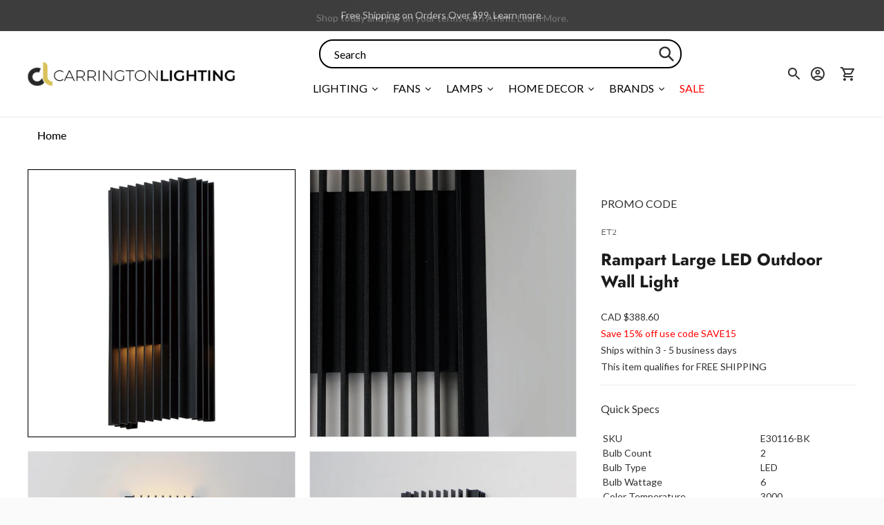

--- FILE ---
content_type: text/javascript; charset=utf-8
request_url: https://carringtonlighting.com/products/et2-rampart-large-led-outdoor-wall-light-e30116-bk.js
body_size: 637
content:
{"id":6958910079035,"title":"Rampart Large LED Outdoor Wall Light","handle":"et2-rampart-large-led-outdoor-wall-light-e30116-bk","description":"\u003cp\u003eSharp rectilinear metal lines surround a squared led housing that  shines both upwards and downwards, creating an intriguing pattern of light. This collection offers a full range of products that suits exterior and interiors without bounds. Available in three sconce sizes, as well as an additional pendant and post mount option, the design is completed in a matte black finish that complements most settings. \u003c\/p\u003e","published_at":"2022-08-24T12:15:24-06:00","created_at":"2022-08-24T12:15:24-06:00","vendor":"ET2","type":"Outdoor Wall Lights","tags":["ada:Yes","bulb_type:LED","color_temperature:3000","dark_sky:No","dimmable:Yes","energy_star:No","family:Rampart","finish:Black","productType:Outdoor Wall Lights","status:New"],"price":38860,"price_min":38860,"price_max":38860,"available":true,"price_varies":false,"compare_at_price":null,"compare_at_price_min":0,"compare_at_price_max":0,"compare_at_price_varies":false,"variants":[{"id":40708909793339,"title":"Black","option1":"Black","option2":null,"option3":null,"sku":"E30116-BK","requires_shipping":true,"taxable":true,"featured_image":{"id":30278108676155,"product_id":6958910079035,"position":1,"created_at":"2022-08-24T12:15:33-06:00","updated_at":"2022-08-24T12:15:33-06:00","alt":null,"width":3000,"height":3000,"src":"https:\/\/cdn.shopify.com\/s\/files\/1\/0258\/1708\/8059\/products\/E30116-BK.jpg?v=1661364933","variant_ids":[40708909793339]},"available":true,"name":"Rampart Large LED Outdoor Wall Light - Black","public_title":"Black","options":["Black"],"price":38860,"weight":2,"compare_at_price":null,"inventory_management":"shopify","barcode":"845094098072","featured_media":{"alt":null,"id":22558200037435,"position":1,"preview_image":{"aspect_ratio":1.0,"height":3000,"width":3000,"src":"https:\/\/cdn.shopify.com\/s\/files\/1\/0258\/1708\/8059\/products\/E30116-BK.jpg?v=1661364933"}},"quantity_rule":{"min":1,"max":null,"increment":1},"quantity_price_breaks":[],"requires_selling_plan":false,"selling_plan_allocations":[]}],"images":["\/\/cdn.shopify.com\/s\/files\/1\/0258\/1708\/8059\/products\/E30116-BK.jpg?v=1661364933","\/\/cdn.shopify.com\/s\/files\/1\/0258\/1708\/8059\/products\/E30116_BK_01.jpg?v=1661364933","\/\/cdn.shopify.com\/s\/files\/1\/0258\/1708\/8059\/products\/E30116_BK_02.jpg?v=1661364933","\/\/cdn.shopify.com\/s\/files\/1\/0258\/1708\/8059\/products\/E30116_BK_03.jpg?v=1661364933"],"featured_image":"\/\/cdn.shopify.com\/s\/files\/1\/0258\/1708\/8059\/products\/E30116-BK.jpg?v=1661364933","options":[{"name":"Finish","position":1,"values":["Black"]}],"url":"\/products\/et2-rampart-large-led-outdoor-wall-light-e30116-bk","media":[{"alt":null,"id":22558200037435,"position":1,"preview_image":{"aspect_ratio":1.0,"height":3000,"width":3000,"src":"https:\/\/cdn.shopify.com\/s\/files\/1\/0258\/1708\/8059\/products\/E30116-BK.jpg?v=1661364933"},"aspect_ratio":1.0,"height":3000,"media_type":"image","src":"https:\/\/cdn.shopify.com\/s\/files\/1\/0258\/1708\/8059\/products\/E30116-BK.jpg?v=1661364933","width":3000},{"alt":null,"id":22558200070203,"position":2,"preview_image":{"aspect_ratio":1.0,"height":3000,"width":3000,"src":"https:\/\/cdn.shopify.com\/s\/files\/1\/0258\/1708\/8059\/products\/E30116_BK_01.jpg?v=1661364933"},"aspect_ratio":1.0,"height":3000,"media_type":"image","src":"https:\/\/cdn.shopify.com\/s\/files\/1\/0258\/1708\/8059\/products\/E30116_BK_01.jpg?v=1661364933","width":3000},{"alt":null,"id":22558200102971,"position":3,"preview_image":{"aspect_ratio":1.0,"height":3000,"width":3000,"src":"https:\/\/cdn.shopify.com\/s\/files\/1\/0258\/1708\/8059\/products\/E30116_BK_02.jpg?v=1661364933"},"aspect_ratio":1.0,"height":3000,"media_type":"image","src":"https:\/\/cdn.shopify.com\/s\/files\/1\/0258\/1708\/8059\/products\/E30116_BK_02.jpg?v=1661364933","width":3000},{"alt":null,"id":22558200135739,"position":4,"preview_image":{"aspect_ratio":1.0,"height":3000,"width":3000,"src":"https:\/\/cdn.shopify.com\/s\/files\/1\/0258\/1708\/8059\/products\/E30116_BK_03.jpg?v=1661364933"},"aspect_ratio":1.0,"height":3000,"media_type":"image","src":"https:\/\/cdn.shopify.com\/s\/files\/1\/0258\/1708\/8059\/products\/E30116_BK_03.jpg?v=1661364933","width":3000}],"requires_selling_plan":false,"selling_plan_groups":[]}